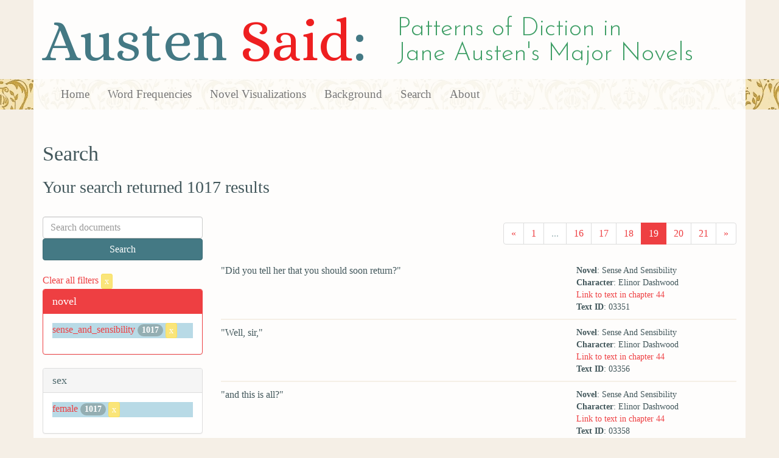

--- FILE ---
content_type: text/html; charset=utf-8
request_url: https://austen.unl.edu/search?age=out&marriage_status=unmarried&novel=sense_and_sensibility&page=19&rows=50&sex=female
body_size: 7328
content:
<!DOCTYPE html>
<html xmlns:xs="http://www.w3.org/2001/XMLSchema" xmlns:tei="http://www.tei-c.org/ns/1.0" xmlns:functx="http://www.functx.com" xmlns="http://www.w3.org/1999/xhtml" class="search" hc="a0" hcx="0">
<head>
  <title>Austen</title>

  <meta http-equiv="Content-Type" content="text/html; charset=utf-8">
  <meta charset="utf-8">
  <meta http-equiv="X-UA-Compatible" content="IE=edge,chrome=1">
  <meta name="csrf-param" content="authenticity_token" />
<meta name="csrf-token" content="yqduzs6R_VjJ77iFTJpJXuSzpbzty2q1-LE4nJbvdCZQTN4TfF7tDutCJPNw_S27oKkVegdXynDMK8wEbvu65A" />
  <link rel="shortcut icon" type="image/x-icon" href="/assets/favicon-560f9beb82e4e35fc8c254191b220eb54de7ca6459e68a840f6ff14f379d59bb.ico" />
  
  <!-- Stylesheets -->
  
  <!-- Only need to call application because application calls the other two? -kmd 
	  todo figure this out and then remove comment -->
  <link rel="stylesheet" media="all" href="/assets/application-6603140774732962aa37b6551f958504a7aa9368ecce2939be1a54e3807f10cf.css" data-turbolinks-track="false" />



  <!-- Scripts -->
  <script src="https://ajax.googleapis.com/ajax/libs/jquery/1.10.2/jquery.min.js"></script>
  <!-- As above, application is calling the other files -->
  <script src="/assets/application-90ca552ef3b8f794966657cdf6484665bc5b48fe6b1199a4035d3d64f8fc6768.js" data-turbolinks-track="false"></script>
  

</head>

<body>
	
	<div class="header"><div class="container"><div class="site_title">
	<h1>Austen <span class="title_said">Said</span>:</h1>
	<h2>Patterns of Diction in <span class="secondary_title">Jane Austen's Major Novels</span></h2>
</div></div>


<div class="navbar navbar-default">
      <div class="container">
        <div class="navbar-header">
          <button type="button" class="navbar-toggle" data-toggle="collapse" data-target=".navbar-collapse">
            <span class="icon-bar"></span>
            <span class="icon-bar"></span>
            <span class="icon-bar"></span>
          </button>
         
        </div>
        <div class="navbar-collapse collapse">
          <ul class="nav navbar-nav">
            <li><a href="/">Home</a></li>
            <li><a href="/frequencies">Word Frequencies</a></li>
            <li><a href="/visualizations">Novel Visualizations</a></li>
            <li><a href="/background">Background</a></li>
            <li><a href="/search">Search</a></li>
            <li><a href="/about">About</a></li>
          </ul>
        </div>

      </div>
    </div>
</div><!-- /header -->


    <div class="container" id="wrapper">
      <h2>Search</h2>

<h3>Your search returned 1017 results</h3>

<br/>

<div class="row">
  <div class="col-md-3">
    <form class="form-inline" action="/search" accept-charset="UTF-8" method="get">
      <div class="form-group">
        <input type="hidden" name="qfield" id="qfield" value="text" autocomplete="off" />
          <input type="hidden" name="novel" id="novel" value="sense_and_sensibility" autocomplete="off" />
          
          <input type="hidden" name="sex" id="sex" value="female" autocomplete="off" />
          <input type="hidden" name="marriage_status" id="marriage_status" value="unmarried" autocomplete="off" />
          
          
          <input type="hidden" name="age" id="age" value="out" autocomplete="off" />
          
          
          
        <input type="text" name="qtext" id="qtext" placeholder="Search documents" class="form-control main_search_text" />
        <input type="submit" name="commit" value="Search" class="btn btn-info submit_main_search_text" data-disable-with="Search" />
      </div>
</form>
    <br/>

      <div class="clear-filters-container">
        <a href="/search">
          Clear all filters 
          <button class="btn btn-warning btn-xs">x</button>
</a>      </div>

      <div class="panel panel-primary">
    <div class="panel-heading">
      <h3 class="panel-title">novel</h3>
    </div>
    <div class="panel-body">
      <ul class="list-unstyled">
          <li class=selected >
            <a href="/search?action=search&amp;age=out&amp;controller=search&amp;marriage_status=unmarried&amp;novel=sense_and_sensibility&amp;rows=50&amp;sex=female">sense_and_sensibility</a> 
            <span class="badge">1017</span>
                <a href="/search?action=search&amp;age=out&amp;controller=search&amp;marriage_status=unmarried&amp;rows=50&amp;sex=female">
                  <button class="btn btn-warning btn-xs">x</button>
</a>              </button>
          </li>
      </ul>
    </div>
  </div>


      <div class="panel panel-default">
    <div class="panel-heading">
      <h3 class="panel-title">sex</h3>
    </div>
    <div class="panel-body">
      <ul class="list-unstyled">
          <li class=selected >
            <a href="/search?action=search&amp;age=out&amp;controller=search&amp;marriage_status=unmarried&amp;novel=sense_and_sensibility&amp;rows=50&amp;sex=female">female</a> 
            <span class="badge">1017</span>
                <a href="/search?action=search&amp;age=out&amp;controller=search&amp;marriage_status=unmarried&amp;novel=sense_and_sensibility&amp;rows=50">
                  <button class="btn btn-warning btn-xs">x</button>
</a>              </button>
          </li>
      </ul>
    </div>
  </div>


      <div class="panel panel-default">
    <div class="panel-heading">
      <h3 class="panel-title">character_type</h3>
    </div>
    <div class="panel-body">
      <ul class="list-unstyled">
          <li  >
            <a href="/search?action=search&amp;age=out&amp;character_type=fool&amp;controller=search&amp;marriage_status=unmarried&amp;novel=sense_and_sensibility&amp;rows=50&amp;sex=female">fool</a> 
            <span class="badge">176</span>
          </li>
          <li  >
            <a href="/search?action=search&amp;age=out&amp;character_type=heroine&amp;controller=search&amp;marriage_status=unmarried&amp;novel=sense_and_sensibility&amp;rows=50&amp;sex=female">heroine</a> 
            <span class="badge">799</span>
          </li>
      </ul>
    </div>
  </div>


      <div class="panel panel-default">
    <div class="panel-heading">
      <h3 class="panel-title">marriage status</h3>
    </div>
    <div class="panel-body">
      <ul class="list-unstyled">
          <li class=selected >
            <a href="/search?action=search&amp;age=out&amp;controller=search&amp;marriage_status=unmarried&amp;novel=sense_and_sensibility&amp;rows=50&amp;sex=female">unmarried</a> 
            <span class="badge">1017</span>
                <a href="/search?action=search&amp;age=out&amp;controller=search&amp;novel=sense_and_sensibility&amp;rows=50&amp;sex=female">
                  <button class="btn btn-warning btn-xs">x</button>
</a>              </button>
          </li>
      </ul>
    </div>
  </div>


      <div class="panel panel-default">
    <div class="panel-heading">
      <h3 class="panel-title">class status</h3>
    </div>
    <div class="panel-body">
      <ul class="list-unstyled">
          <li  >
            <a href="/search?action=search&amp;age=out&amp;class_status=&amp;controller=search&amp;marriage_status=unmarried&amp;novel=sense_and_sensibility&amp;rows=50&amp;sex=female">No label</a> 
            <span class="badge">172</span>
          </li>
          <li  >
            <a href="/search?action=search&amp;age=out&amp;class_status=gentry&amp;controller=search&amp;marriage_status=unmarried&amp;novel=sense_and_sensibility&amp;rows=50&amp;sex=female">gentry</a> 
            <span class="badge">669</span>
          </li>
          <li  >
            <a href="/search?action=search&amp;age=out&amp;class_status=professional+class&amp;controller=search&amp;marriage_status=unmarried&amp;novel=sense_and_sensibility&amp;rows=50&amp;sex=female">professional class</a> 
            <span class="badge">176</span>
          </li>
      </ul>
    </div>
  </div>


      <div class="panel panel-default">
    <div class="panel-heading">
      <h3 class="panel-title">age</h3>
    </div>
    <div class="panel-body">
      <ul class="list-unstyled">
          <li class=selected >
            <a href="/search?action=search&amp;age=out&amp;controller=search&amp;marriage_status=unmarried&amp;novel=sense_and_sensibility&amp;rows=50&amp;sex=female">out</a> 
            <span class="badge">1017</span>
                <a href="/search?action=search&amp;controller=search&amp;marriage_status=unmarried&amp;novel=sense_and_sensibility&amp;rows=50&amp;sex=female">
                  <button class="btn btn-warning btn-xs">x</button>
</a>              </button>
          </li>
      </ul>
    </div>
  </div>


    

      <div class="panel panel-default">
    <div class="panel-heading">
      <h3 class="panel-title">mode of speech</h3>
    </div>
    <div class="panel-body">
      <ul class="list-unstyled">
          <li  >
            <a href="/search?action=search&amp;age=out&amp;controller=search&amp;marriage_status=unmarried&amp;mode_of_speech=fid&amp;novel=sense_and_sensibility&amp;rows=50&amp;sex=female">fid</a> 
            <span class="badge">162</span>
          </li>
          <li  >
            <a href="/search?action=search&amp;age=out&amp;controller=search&amp;marriage_status=unmarried&amp;mode_of_speech=indirect&amp;novel=sense_and_sensibility&amp;rows=50&amp;sex=female">indirect</a> 
            <span class="badge">173</span>
          </li>
      </ul>
    </div>
  </div>


      <div class="panel panel-default">
    <div class="panel-heading">
      <h3 class="panel-title">speaker name</h3>
    </div>
    <div class="panel-body">
      <ul class="list-unstyled">
          <li  >
            <a href="/search?action=search&amp;age=out&amp;controller=search&amp;marriage_status=unmarried&amp;novel=sense_and_sensibility&amp;rows=50&amp;sex=female&amp;speaker_name=Edward+Ferrars+speaking+as+Marianne+Dashwood">Edward Ferrars speaking as Marianne Dashwood</a> 
            <span class="badge">1</span>
          </li>
          <li  >
            <a href="/search?action=search&amp;age=out&amp;controller=search&amp;marriage_status=unmarried&amp;novel=sense_and_sensibility&amp;rows=50&amp;sex=female&amp;speaker_name=Elinor+Dashwood">Elinor Dashwood</a> 
            <span class="badge">412</span>
          </li>
          <li  >
            <a href="/search?action=search&amp;age=out&amp;controller=search&amp;marriage_status=unmarried&amp;novel=sense_and_sensibility&amp;rows=50&amp;sex=female&amp;speaker_name=Lucy+Steele">Lucy Steele</a> 
            <span class="badge">107</span>
          </li>
          <li  >
            <a href="/search?action=search&amp;age=out&amp;controller=search&amp;marriage_status=unmarried&amp;novel=sense_and_sensibility&amp;rows=50&amp;sex=female&amp;speaker_name=Marianne+Dashwood">Marianne Dashwood</a> 
            <span class="badge">257</span>
          </li>
          <li  >
            <a href="/search?action=search&amp;age=out&amp;controller=search&amp;marriage_status=unmarried&amp;novel=sense_and_sensibility&amp;rows=50&amp;sex=female&amp;speaker_name=Marianne+Dashwood+speaking+as+Elinor+Dashwood">Marianne Dashwood speaking as Elinor Dashwood</a> 
            <span class="badge">1</span>
          </li>
          <li  >
            <a href="/search?action=search&amp;age=out&amp;controller=search&amp;marriage_status=unmarried&amp;novel=sense_and_sensibility&amp;rows=50&amp;sex=female&amp;speaker_name=Mrs.+Dashwood+speaking+as+Elinor+Dashwood">Mrs. Dashwood speaking as Elinor Dashwood</a> 
            <span class="badge">1</span>
          </li>
          <li  >
            <a href="/search?action=search&amp;age=out&amp;controller=search&amp;marriage_status=unmarried&amp;novel=sense_and_sensibility&amp;rows=50&amp;sex=female&amp;speaker_name=Mrs.+Jennings+speaking+as+Elinor+Dashwood">Mrs. Jennings speaking as Elinor Dashwood</a> 
            <span class="badge">1</span>
          </li>
          <li  >
            <a href="/search?action=search&amp;age=out&amp;controller=search&amp;marriage_status=unmarried&amp;novel=sense_and_sensibility&amp;rows=50&amp;sex=female&amp;speaker_name=Nancy+Steele">Nancy Steele</a> 
            <span class="badge">69</span>
          </li>
          <li  >
            <a href="/search?action=search&amp;age=out&amp;controller=search&amp;marriage_status=unmarried&amp;novel=sense_and_sensibility&amp;rows=50&amp;sex=female&amp;speaker_name=Nancy+Steele+speaking+as+Lucy+Steele">Nancy Steele speaking as Lucy Steele</a> 
            <span class="badge">2</span>
          </li>
          <li  >
            <a href="/search?action=search&amp;age=out&amp;controller=search&amp;marriage_status=unmarried&amp;novel=sense_and_sensibility&amp;rows=50&amp;sex=female&amp;speaker_name=Narrator+as+Elinor+Dashwood">Narrator as Elinor Dashwood</a> 
            <span class="badge">127</span>
          </li>
          <li  >
            <a href="/search?action=search&amp;age=out&amp;controller=search&amp;marriage_status=unmarried&amp;novel=sense_and_sensibility&amp;rows=50&amp;sex=female&amp;speaker_name=Narrator+as+Elinor+Dashwoodand+Marianne+Dashwood">Narrator as Elinor Dashwoodand Marianne Dashwood</a> 
            <span class="badge">2</span>
          </li>
          <li  >
            <a href="/search?action=search&amp;age=out&amp;controller=search&amp;marriage_status=unmarried&amp;novel=sense_and_sensibility&amp;rows=50&amp;sex=female&amp;speaker_name=Narrator+as+Lucy+Steele">Narrator as Lucy Steele</a> 
            <span class="badge">9</span>
          </li>
          <li  >
            <a href="/search?action=search&amp;age=out&amp;controller=search&amp;marriage_status=unmarried&amp;novel=sense_and_sensibility&amp;rows=50&amp;sex=female&amp;speaker_name=Narrator+as+Marianne+Dashwood">Narrator as Marianne Dashwood</a> 
            <span class="badge">24</span>
          </li>
          <li  >
            <a href="/search?action=search&amp;age=out&amp;controller=search&amp;marriage_status=unmarried&amp;novel=sense_and_sensibility&amp;rows=50&amp;sex=female&amp;speaker_name=Thomas+speaking+as+Lucy+Steele">Thomas speaking as Lucy Steele</a> 
            <span class="badge">4</span>
          </li>
      </ul>
    </div>
  </div>



  </div>

  <div class="col-md-9">
    <div class="row search_controls">
      <div class="col-md-3 search_limit">
      </div>
      <div class="col-md-9 pagination_container">
      <nav><ul class='pagination'><li><a href="/search?age=out&amp;marriage_status=unmarried&amp;novel=sense_and_sensibility&amp;page=18&amp;rows=50&amp;sex=female"><span aria-hidden='true'>&laquo;</span></a></li><li><a href="/search?age=out&amp;marriage_status=unmarried&amp;novel=sense_and_sensibility&amp;page=1&amp;rows=50&amp;sex=female">1</a></li><li class='disabled'><span>...</span></li><li><a href="/search?age=out&amp;marriage_status=unmarried&amp;novel=sense_and_sensibility&amp;page=16&amp;rows=50&amp;sex=female">16</a></li><li><a href="/search?age=out&amp;marriage_status=unmarried&amp;novel=sense_and_sensibility&amp;page=17&amp;rows=50&amp;sex=female">17</a></li><li><a href="/search?age=out&amp;marriage_status=unmarried&amp;novel=sense_and_sensibility&amp;page=18&amp;rows=50&amp;sex=female">18</a></li><li class='active'><a href="/search?age=out&amp;marriage_status=unmarried&amp;novel=sense_and_sensibility&amp;page=19&amp;rows=50&amp;sex=female">19</a></li><li><a href="/search?age=out&amp;marriage_status=unmarried&amp;novel=sense_and_sensibility&amp;page=20&amp;rows=50&amp;sex=female">20</a></li><li><a href="/search?age=out&amp;marriage_status=unmarried&amp;novel=sense_and_sensibility&amp;page=21&amp;rows=50&amp;sex=female">21</a></li><li><a href="/search?age=out&amp;marriage_status=unmarried&amp;novel=sense_and_sensibility&amp;page=20&amp;rows=50&amp;sex=female"><span aria-hidden='true'>&raquo;</span></a></li></ul></nav>
      </div>
    </div> <!-- /row search controls-->

        <div class="search_results">
          <div class="row">
            <div class="col-md-8 search_results_text">
                &quot;Did you tell her that you should soon return?&quot;
            </div>
            <div class="col-md-4 search_results_info">
              <ul>
                <li><strong>Novel</strong>: Sense And Sensibility</li>
                <li><strong>Character</strong>: Elinor Dashwood</li>
                <li><a href="/visualizations/sense_and_sensibility/44#said_no_03351">Link to text in chapter 44</a> </li>
                <!-- <li><strong>id</strong>: <#= doc['id'] %></li> -->
                <!-- <li><strong>chapter</strong>: <#= doc['chapter'] %></li> -->
                <li><strong>Text ID</strong>: 03351</li>
                <!-- <li><strong>speaker_id</strong>: <#= doc['speaker_id'] %></li> -->
              </ul>
            </div>
          </div>
        </div>
        <div class="search_results">
          <div class="row">
            <div class="col-md-8 search_results_text">
                &quot;Well, sir,&quot;
            </div>
            <div class="col-md-4 search_results_info">
              <ul>
                <li><strong>Novel</strong>: Sense And Sensibility</li>
                <li><strong>Character</strong>: Elinor Dashwood</li>
                <li><a href="/visualizations/sense_and_sensibility/44#said_no_03356">Link to text in chapter 44</a> </li>
                <!-- <li><strong>id</strong>: <#= doc['id'] %></li> -->
                <!-- <li><strong>chapter</strong>: <#= doc['chapter'] %></li> -->
                <li><strong>Text ID</strong>: 03356</li>
                <!-- <li><strong>speaker_id</strong>: <#= doc['speaker_id'] %></li> -->
              </ul>
            </div>
          </div>
        </div>
        <div class="search_results">
          <div class="row">
            <div class="col-md-8 search_results_text">
                &quot;and this is all?&quot;
            </div>
            <div class="col-md-4 search_results_info">
              <ul>
                <li><strong>Novel</strong>: Sense And Sensibility</li>
                <li><strong>Character</strong>: Elinor Dashwood</li>
                <li><a href="/visualizations/sense_and_sensibility/44#said_no_03358">Link to text in chapter 44</a> </li>
                <!-- <li><strong>id</strong>: <#= doc['id'] %></li> -->
                <!-- <li><strong>chapter</strong>: <#= doc['chapter'] %></li> -->
                <li><strong>Text ID</strong>: 03358</li>
                <!-- <li><strong>speaker_id</strong>: <#= doc['speaker_id'] %></li> -->
              </ul>
            </div>
          </div>
        </div>
        <div class="search_results">
          <div class="row">
            <div class="col-md-8 search_results_text">
                &quot;Yes, I saw every note that passed.&quot;
            </div>
            <div class="col-md-4 search_results_info">
              <ul>
                <li><strong>Novel</strong>: Sense And Sensibility</li>
                <li><strong>Character</strong>: Elinor Dashwood</li>
                <li><a href="/visualizations/sense_and_sensibility/44#said_no_03360">Link to text in chapter 44</a> </li>
                <!-- <li><strong>id</strong>: <#= doc['id'] %></li> -->
                <!-- <li><strong>chapter</strong>: <#= doc['chapter'] %></li> -->
                <li><strong>Text ID</strong>: 03360</li>
                <!-- <li><strong>speaker_id</strong>: <#= doc['speaker_id'] %></li> -->
              </ul>
            </div>
          </div>
        </div>
        <div class="search_results">
          <div class="row">
            <div class="col-md-8 search_results_text">
                &quot;This is not right, Mr. Willoughby. — Remember that you are married. Relate only what in your conscience you think necessary for me to hear.&quot;
            </div>
            <div class="col-md-4 search_results_info">
              <ul>
                <li><strong>Novel</strong>: Sense And Sensibility</li>
                <li><strong>Character</strong>: Elinor Dashwood</li>
                <li><a href="/visualizations/sense_and_sensibility/44#said_no_03363">Link to text in chapter 44</a> </li>
                <!-- <li><strong>id</strong>: <#= doc['id'] %></li> -->
                <!-- <li><strong>chapter</strong>: <#= doc['chapter'] %></li> -->
                <li><strong>Text ID</strong>: 03363</li>
                <!-- <li><strong>speaker_id</strong>: <#= doc['speaker_id'] %></li> -->
              </ul>
            </div>
          </div>
        </div>
        <div class="search_results">
          <div class="row">
            <div class="col-md-8 search_results_text">
                &quot;Watched us out of the house!&quot;
            </div>
            <div class="col-md-4 search_results_info">
              <ul>
                <li><strong>Novel</strong>: Sense And Sensibility</li>
                <li><strong>Character</strong>: Elinor Dashwood</li>
                <li><a href="/visualizations/sense_and_sensibility/44#said_no_03365">Link to text in chapter 44</a> </li>
                <!-- <li><strong>id</strong>: <#= doc['id'] %></li> -->
                <!-- <li><strong>chapter</strong>: <#= doc['chapter'] %></li> -->
                <li><strong>Text ID</strong>: 03365</li>
                <!-- <li><strong>speaker_id</strong>: <#= doc['speaker_id'] %></li> -->
              </ul>
            </div>
          </div>
        </div>
        <div class="search_results">
          <div class="row">
            <div class="col-md-8 search_results_text">
                &quot;We are assured of it.&quot;
            </div>
            <div class="col-md-4 search_results_info">
              <ul>
                <li><strong>Novel</strong>: Sense And Sensibility</li>
                <li><strong>Character</strong>: Elinor Dashwood</li>
                <li><a href="/visualizations/sense_and_sensibility/44#said_no_03369">Link to text in chapter 44</a> </li>
                <!-- <li><strong>id</strong>: <#= doc['id'] %></li> -->
                <!-- <li><strong>chapter</strong>: <#= doc['chapter'] %></li> -->
                <li><strong>Text ID</strong>: 03369</li>
                <!-- <li><strong>speaker_id</strong>: <#= doc['speaker_id'] %></li> -->
              </ul>
            </div>
          </div>
        </div>
        <div class="search_results">
          <div class="row">
            <div class="col-md-8 search_results_text">
                &quot;But the letter, Mr. Willoughby, your own letter; have you any thing to say about that?&quot;
            </div>
            <div class="col-md-4 search_results_info">
              <ul>
                <li><strong>Novel</strong>: Sense And Sensibility</li>
                <li><strong>Character</strong>: Elinor Dashwood</li>
                <li><a href="/visualizations/sense_and_sensibility/44#said_no_03371">Link to text in chapter 44</a> </li>
                <!-- <li><strong>id</strong>: <#= doc['id'] %></li> -->
                <!-- <li><strong>chapter</strong>: <#= doc['chapter'] %></li> -->
                <li><strong>Text ID</strong>: 03371</li>
                <!-- <li><strong>speaker_id</strong>: <#= doc['speaker_id'] %></li> -->
              </ul>
            </div>
          </div>
        </div>
        <div class="search_results">
          <div class="row">
            <div class="col-md-8 search_results_text">
                &quot;Your wife! — The letter was in your own hand-writing.&quot;
            </div>
            <div class="col-md-4 search_results_info">
              <ul>
                <li><strong>Novel</strong>: Sense And Sensibility</li>
                <li><strong>Character</strong>: Elinor Dashwood</li>
                <li><a href="/visualizations/sense_and_sensibility/44#said_no_03373">Link to text in chapter 44</a> </li>
                <!-- <li><strong>id</strong>: <#= doc['id'] %></li> -->
                <!-- <li><strong>chapter</strong>: <#= doc['chapter'] %></li> -->
                <li><strong>Text ID</strong>: 03373</li>
                <!-- <li><strong>speaker_id</strong>: <#= doc['speaker_id'] %></li> -->
              </ul>
            </div>
          </div>
        </div>
        <div class="search_results">
          <div class="row">
            <div class="col-md-8 search_results_text">
                &quot;You are very wrong, Mr. Willoughby, very blamable,&quot;
            </div>
            <div class="col-md-4 search_results_info">
              <ul>
                <li><strong>Novel</strong>: Sense And Sensibility</li>
                <li><strong>Character</strong>: Elinor Dashwood</li>
                <li><a href="/visualizations/sense_and_sensibility/44#said_no_03375">Link to text in chapter 44</a> </li>
                <!-- <li><strong>id</strong>: <#= doc['id'] %></li> -->
                <!-- <li><strong>chapter</strong>: <#= doc['chapter'] %></li> -->
                <li><strong>Text ID</strong>: 03375</li>
                <!-- <li><strong>speaker_id</strong>: <#= doc['speaker_id'] %></li> -->
              </ul>
            </div>
          </div>
        </div>
        <div class="search_results">
          <div class="row">
            <div class="col-md-8 search_results_text">
                &quot;you ought not to speak in this way, either of Mrs. Willoughby or my sister. You had made your own choice. It was not forced on you. Your wife has a claim to your politeness, to your respect, at least. She must be attached to you, or she would not have married you. To treat her with unkindness, to speak of her slightingly is no atonement to Marianne — nor can I suppose it a relief to your own conscience.&quot;
            </div>
            <div class="col-md-4 search_results_info">
              <ul>
                <li><strong>Novel</strong>: Sense And Sensibility</li>
                <li><strong>Character</strong>: Elinor Dashwood</li>
                <li><a href="/visualizations/sense_and_sensibility/44#said_no_03377">Link to text in chapter 44</a> </li>
                <!-- <li><strong>id</strong>: <#= doc['id'] %></li> -->
                <!-- <li><strong>chapter</strong>: <#= doc['chapter'] %></li> -->
                <li><strong>Text ID</strong>: 03377</li>
                <!-- <li><strong>speaker_id</strong>: <#= doc['speaker_id'] %></li> -->
              </ul>
            </div>
          </div>
        </div>
        <div class="search_results">
          <div class="row">
            <div class="col-md-8 search_results_text">
                &quot;Yes, you have certainly removed something — a little. — You have proved yourself, on the whole, less faulty than I had believed you. You have proved your heart less wicked, much less wicked. But I hardly know — the misery that you have inflicted — I hardly know what could have made it worse.&quot;
            </div>
            <div class="col-md-4 search_results_info">
              <ul>
                <li><strong>Novel</strong>: Sense And Sensibility</li>
                <li><strong>Character</strong>: Elinor Dashwood</li>
                <li><a href="/visualizations/sense_and_sensibility/44#said_no_03381">Link to text in chapter 44</a> </li>
                <!-- <li><strong>id</strong>: <#= doc['id'] %></li> -->
                <!-- <li><strong>chapter</strong>: <#= doc['chapter'] %></li> -->
                <li><strong>Text ID</strong>: 03381</li>
                <!-- <li><strong>speaker_id</strong>: <#= doc['speaker_id'] %></li> -->
              </ul>
            </div>
          </div>
        </div>
        <div class="search_results">
          <div class="row">
            <div class="col-md-8 search_results_text">
                &quot;I will tell her all that is necessary to what may comparatively be called, your justification. But you have not explained to me the particular reason of your coming now, nor how you heard of her illness.&quot;
            </div>
            <div class="col-md-4 search_results_info">
              <ul>
                <li><strong>Novel</strong>: Sense And Sensibility</li>
                <li><strong>Character</strong>: Elinor Dashwood</li>
                <li><a href="/visualizations/sense_and_sensibility/44#said_no_03386">Link to text in chapter 44</a> </li>
                <!-- <li><strong>id</strong>: <#= doc['id'] %></li> -->
                <!-- <li><strong>chapter</strong>: <#= doc['chapter'] %></li> -->
                <li><strong>Text ID</strong>: 03386</li>
                <!-- <li><strong>speaker_id</strong>: <#= doc['speaker_id'] %></li> -->
              </ul>
            </div>
          </div>
        </div>
        <div class="search_results">
          <div class="row">
            <div class="col-md-8 search_results_text">
                on the irreparable injury which too early an independence and its consequent habits of idleness, dissipation, and luxury, had made in the mind, the character, the happiness, of a man who, to every advantage of person and talents, united a disposition naturally open and honest, and a feeling, affectionate temper. The world had made him extravagant and vain — Extravagance and vanity had made him cold-hearted and selfish. Vanity, while seeking its own guilty triumph at the expense of another, had involved him in a real attachment, which extravagance, or at least its offspring, necessity, had required to be sacrificed. Each faulty propensity in leading him to evil, had led him likewise to punishment. The attachment, from which against honour, against feeling, against every better interest he had outwardly torn himself, now, when no longer allowable, governed every thought; and the connection, for the sake of which he had, with little scruple, left her sister to misery, was likely to prove a source of unhappiness to himself of a far more incurable nature.
            </div>
            <div class="col-md-4 search_results_info">
              <ul>
                <li><strong>Novel</strong>: Sense And Sensibility</li>
                <li><strong>Character</strong>: Narrator as Elinor Dashwood</li>
                <li><a href="/visualizations/sense_and_sensibility/44#said_no_03396">Link to text in chapter 44</a> </li>
                <!-- <li><strong>id</strong>: <#= doc['id'] %></li> -->
                <!-- <li><strong>chapter</strong>: <#= doc['chapter'] %></li> -->
                <li><strong>Text ID</strong>: 03396</li>
                <!-- <li><strong>speaker_id</strong>: <#= doc['speaker_id'] %></li> -->
              </ul>
            </div>
          </div>
        </div>
        <div class="search_results">
          <div class="row">
            <div class="col-md-8 search_results_text">
                &quot;Are you going back to town?&quot;
            </div>
            <div class="col-md-4 search_results_info">
              <ul>
                <li><strong>Novel</strong>: Sense And Sensibility</li>
                <li><strong>Character</strong>: Elinor Dashwood</li>
                <li><a href="/visualizations/sense_and_sensibility/44#said_no_03399">Link to text in chapter 44</a> </li>
                <!-- <li><strong>id</strong>: <#= doc['id'] %></li> -->
                <!-- <li><strong>chapter</strong>: <#= doc['chapter'] %></li> -->
                <li><strong>Text ID</strong>: 03399</li>
                <!-- <li><strong>speaker_id</strong>: <#= doc['speaker_id'] %></li> -->
              </ul>
            </div>
          </div>
        </div>
        <div class="search_results">
          <div class="row">
            <div class="col-md-8 search_results_text">
                she did; — that she forgave, pitied, wished him well — was even interested in his happiness —
            </div>
            <div class="col-md-4 search_results_info">
              <ul>
                <li><strong>Novel</strong>: Sense And Sensibility</li>
                <li><strong>Character</strong>: Narrator as Elinor Dashwood</li>
                <li><a href="/visualizations/sense_and_sensibility/44#said_no_03405">Link to text in chapter 44</a> </li>
                <!-- <li><strong>id</strong>: <#= doc['id'] %></li> -->
                <!-- <li><strong>chapter</strong>: <#= doc['chapter'] %></li> -->
                <li><strong>Text ID</strong>: 03405</li>
                <!-- <li><strong>speaker_id</strong>: <#= doc['speaker_id'] %></li> -->
              </ul>
            </div>
          </div>
        </div>
        <div class="search_results">
          <div class="row">
            <div class="col-md-8 search_results_text">
                &quot;What do you mean?&quot;
            </div>
            <div class="col-md-4 search_results_info">
              <ul>
                <li><strong>Novel</strong>: Sense And Sensibility</li>
                <li><strong>Character</strong>: Elinor Dashwood</li>
                <li><a href="/visualizations/sense_and_sensibility/44#said_no_03414">Link to text in chapter 44</a> </li>
                <!-- <li><strong>id</strong>: <#= doc['id'] %></li> -->
                <!-- <li><strong>chapter</strong>: <#= doc['chapter'] %></li> -->
                <li><strong>Text ID</strong>: 03414</li>
                <!-- <li><strong>speaker_id</strong>: <#= doc['speaker_id'] %></li> -->
              </ul>
            </div>
          </div>
        </div>
        <div class="search_results">
          <div class="row">
            <div class="col-md-8 search_results_text">
                &quot;You are very wrong. She can never be more lost to you than she is now.&quot;
            </div>
            <div class="col-md-4 search_results_info">
              <ul>
                <li><strong>Novel</strong>: Sense And Sensibility</li>
                <li><strong>Character</strong>: Elinor Dashwood</li>
                <li><a href="/visualizations/sense_and_sensibility/44#said_no_03416">Link to text in chapter 44</a> </li>
                <!-- <li><strong>id</strong>: <#= doc['id'] %></li> -->
                <!-- <li><strong>chapter</strong>: <#= doc['chapter'] %></li> -->
                <li><strong>Text ID</strong>: 03416</li>
                <!-- <li><strong>speaker_id</strong>: <#= doc['speaker_id'] %></li> -->
              </ul>
            </div>
          </div>
        </div>
        <div class="search_results">
          <div class="row">
            <div class="col-md-8 search_results_text">
                Willoughby, he, whom only half an hour ago she had abhorred as the most worthless of men, Willoughby, in spite of all his faults, excited a degree of commiseration for the sufferings produced by them,
            </div>
            <div class="col-md-4 search_results_info">
              <ul>
                <li><strong>Novel</strong>: Sense And Sensibility</li>
                <li><strong>Character</strong>: Narrator as Elinor Dashwood</li>
                <li><a href="/visualizations/sense_and_sensibility/45#said_no_03420">Link to text in chapter 45</a> </li>
                <!-- <li><strong>id</strong>: <#= doc['id'] %></li> -->
                <!-- <li><strong>chapter</strong>: <#= doc['chapter'] %></li> -->
                <li><strong>Text ID</strong>: 03420</li>
                <!-- <li><strong>speaker_id</strong>: <#= doc['speaker_id'] %></li> -->
              </ul>
            </div>
          </div>
        </div>
        <div class="search_results">
          <div class="row">
            <div class="col-md-8 search_results_text">
                now separated for ever from her family, with a tenderness, a regret, rather in proportion,
            </div>
            <div class="col-md-4 search_results_info">
              <ul>
                <li><strong>Novel</strong>: Sense And Sensibility</li>
                <li><strong>Character</strong>: Narrator as Elinor Dashwood</li>
                <li><a href="/visualizations/sense_and_sensibility/45#said_no_03423">Link to text in chapter 45</a> </li>
                <!-- <li><strong>id</strong>: <#= doc['id'] %></li> -->
                <!-- <li><strong>chapter</strong>: <#= doc['chapter'] %></li> -->
                <li><strong>Text ID</strong>: 03423</li>
                <!-- <li><strong>speaker_id</strong>: <#= doc['speaker_id'] %></li> -->
              </ul>
            </div>
          </div>
        </div>
        <div class="search_results">
          <div class="row">
            <div class="col-md-8 search_results_text">
                — to his wishes than to his merits.
            </div>
            <div class="col-md-4 search_results_info">
              <ul>
                <li><strong>Novel</strong>: Sense And Sensibility</li>
                <li><strong>Character</strong>: Narrator as Elinor Dashwood</li>
                <li><a href="/visualizations/sense_and_sensibility/45#said_no_03426">Link to text in chapter 45</a> </li>
                <!-- <li><strong>id</strong>: <#= doc['id'] %></li> -->
                <!-- <li><strong>chapter</strong>: <#= doc['chapter'] %></li> -->
                <li><strong>Text ID</strong>: 03426</li>
                <!-- <li><strong>speaker_id</strong>: <#= doc['speaker_id'] %></li> -->
              </ul>
            </div>
          </div>
        </div>
        <div class="search_results">
          <div class="row">
            <div class="col-md-8 search_results_text">
                his influence over her mind was heightened by circumstances which ought not in reason to have weight; by that person of uncommon attraction, that open, affectionate, and lively manner which it was no merit to possess; and by that still ardent love for Marianne, which it was not even innocent to indulge.
            </div>
            <div class="col-md-4 search_results_info">
              <ul>
                <li><strong>Novel</strong>: Sense And Sensibility</li>
                <li><strong>Character</strong>: Narrator as Elinor Dashwood</li>
                <li><a href="/visualizations/sense_and_sensibility/45#said_no_03428">Link to text in chapter 45</a> </li>
                <!-- <li><strong>id</strong>: <#= doc['id'] %></li> -->
                <!-- <li><strong>chapter</strong>: <#= doc['chapter'] %></li> -->
                <li><strong>Text ID</strong>: 03428</li>
                <!-- <li><strong>speaker_id</strong>: <#= doc['speaker_id'] %></li> -->
              </ul>
            </div>
          </div>
        </div>
        <div class="search_results">
          <div class="row">
            <div class="col-md-8 search_results_text">
                it was so, long, long before she could feel his influence less.
            </div>
            <div class="col-md-4 search_results_info">
              <ul>
                <li><strong>Novel</strong>: Sense And Sensibility</li>
                <li><strong>Character</strong>: Narrator as Elinor Dashwood</li>
                <li><a href="/visualizations/sense_and_sensibility/45#said_no_03431">Link to text in chapter 45</a> </li>
                <!-- <li><strong>id</strong>: <#= doc['id'] %></li> -->
                <!-- <li><strong>chapter</strong>: <#= doc['chapter'] %></li> -->
                <li><strong>Text ID</strong>: 03431</li>
                <!-- <li><strong>speaker_id</strong>: <#= doc['speaker_id'] %></li> -->
              </ul>
            </div>
          </div>
        </div>
        <div class="search_results">
          <div class="row">
            <div class="col-md-8 search_results_text">
                &quot;poor Willoughby,&quot;
            </div>
            <div class="col-md-4 search_results_info">
              <ul>
                <li><strong>Novel</strong>: Sense And Sensibility</li>
                <li><strong>Character</strong>: Narrator as Elinor Dashwood</li>
                <li><a href="/visualizations/sense_and_sensibility/45#said_no_03435">Link to text in chapter 45</a> </li>
                <!-- <li><strong>id</strong>: <#= doc['id'] %></li> -->
                <!-- <li><strong>chapter</strong>: <#= doc['chapter'] %></li> -->
                <li><strong>Text ID</strong>: 03435</li>
                <!-- <li><strong>speaker_id</strong>: <#= doc['speaker_id'] %></li> -->
              </ul>
            </div>
          </div>
        </div>
        <div class="search_results">
          <div class="row">
            <div class="col-md-8 search_results_text">
                to HIS sufferings and his constancy far more than to his rival&#39;s, the reward of her sister was due,
            </div>
            <div class="col-md-4 search_results_info">
              <ul>
                <li><strong>Novel</strong>: Sense And Sensibility</li>
                <li><strong>Character</strong>: Narrator as Elinor Dashwood</li>
                <li><a href="/visualizations/sense_and_sensibility/45#said_no_03438">Link to text in chapter 45</a> </li>
                <!-- <li><strong>id</strong>: <#= doc['id'] %></li> -->
                <!-- <li><strong>chapter</strong>: <#= doc['chapter'] %></li> -->
                <li><strong>Text ID</strong>: 03438</li>
                <!-- <li><strong>speaker_id</strong>: <#= doc['speaker_id'] %></li> -->
              </ul>
            </div>
          </div>
        </div>
        <div class="search_results">
          <div class="row">
            <div class="col-md-8 search_results_text">
                whether her mother ever recollected Edward.
            </div>
            <div class="col-md-4 search_results_info">
              <ul>
                <li><strong>Novel</strong>: Sense And Sensibility</li>
                <li><strong>Character</strong>: Narrator as Elinor Dashwood</li>
                <li><a href="/visualizations/sense_and_sensibility/45#said_no_03446">Link to text in chapter 45</a> </li>
                <!-- <li><strong>id</strong>: <#= doc['id'] %></li> -->
                <!-- <li><strong>chapter</strong>: <#= doc['chapter'] %></li> -->
                <li><strong>Text ID</strong>: 03446</li>
                <!-- <li><strong>speaker_id</strong>: <#= doc['speaker_id'] %></li> -->
              </ul>
            </div>
          </div>
        </div>
        <div class="search_results">
          <div class="row">
            <div class="col-md-8 search_results_text">
                satisfied that none founded on an impartial consideration of their age, characters, or feelings, could be given; — but her mother must always be carried away by her imagination on any interesting subject,
            </div>
            <div class="col-md-4 search_results_info">
              <ul>
                <li><strong>Novel</strong>: Sense And Sensibility</li>
                <li><strong>Character</strong>: Narrator as Elinor Dashwood</li>
                <li><a href="/visualizations/sense_and_sensibility/45#said_no_03456">Link to text in chapter 45</a> </li>
                <!-- <li><strong>id</strong>: <#= doc['id'] %></li> -->
                <!-- <li><strong>chapter</strong>: <#= doc['chapter'] %></li> -->
                <li><strong>Text ID</strong>: 03456</li>
                <!-- <li><strong>speaker_id</strong>: <#= doc['speaker_id'] %></li> -->
              </ul>
            </div>
          </div>
        </div>
        <div class="search_results">
          <div class="row">
            <div class="col-md-8 search_results_text">
                &quot;Colonel Brandon&#39;s character,&quot;
            </div>
            <div class="col-md-4 search_results_info">
              <ul>
                <li><strong>Novel</strong>: Sense And Sensibility</li>
                <li><strong>Character</strong>: Elinor Dashwood</li>
                <li><a href="/visualizations/sense_and_sensibility/45#said_no_03461">Link to text in chapter 45</a> </li>
                <!-- <li><strong>id</strong>: <#= doc['id'] %></li> -->
                <!-- <li><strong>chapter</strong>: <#= doc['chapter'] %></li> -->
                <li><strong>Text ID</strong>: 03461</li>
                <!-- <li><strong>speaker_id</strong>: <#= doc['speaker_id'] %></li> -->
              </ul>
            </div>
          </div>
        </div>
        <div class="search_results">
          <div class="row">
            <div class="col-md-8 search_results_text">
                &quot;as an excellent man, is well established.&quot;
            </div>
            <div class="col-md-4 search_results_info">
              <ul>
                <li><strong>Novel</strong>: Sense And Sensibility</li>
                <li><strong>Character</strong>: Elinor Dashwood</li>
                <li><a href="/visualizations/sense_and_sensibility/45#said_no_03463">Link to text in chapter 45</a> </li>
                <!-- <li><strong>id</strong>: <#= doc['id'] %></li> -->
                <!-- <li><strong>chapter</strong>: <#= doc['chapter'] %></li> -->
                <li><strong>Text ID</strong>: 03463</li>
                <!-- <li><strong>speaker_id</strong>: <#= doc['speaker_id'] %></li> -->
              </ul>
            </div>
          </div>
        </div>
        <div class="search_results">
          <div class="row">
            <div class="col-md-8 search_results_text">
                &quot;His character, however,&quot;
            </div>
            <div class="col-md-4 search_results_info">
              <ul>
                <li><strong>Novel</strong>: Sense And Sensibility</li>
                <li><strong>Character</strong>: Elinor Dashwood</li>
                <li><a href="/visualizations/sense_and_sensibility/45#said_no_03467">Link to text in chapter 45</a> </li>
                <!-- <li><strong>id</strong>: <#= doc['id'] %></li> -->
                <!-- <li><strong>chapter</strong>: <#= doc['chapter'] %></li> -->
                <li><strong>Text ID</strong>: 03467</li>
                <!-- <li><strong>speaker_id</strong>: <#= doc['speaker_id'] %></li> -->
              </ul>
            </div>
          </div>
        </div>
        <div class="search_results">
          <div class="row">
            <div class="col-md-8 search_results_text">
                &quot;does not rest on ONE act of kindness, to which his affection for Marianne, were humanity out of the case, would have prompted him. To Mrs. Jennings, to the Middletons, he has been long and intimately known; they equally love and respect him; and even my own knowledge of him, though lately acquired, is very considerable; and so highly do I value and esteem him, that if Marianne can be happy with him, I shall be as ready as yourself to think our connection the greatest blessing to us in the world. What answer did you give him? — Did you allow him to hope?&quot;
            </div>
            <div class="col-md-4 search_results_info">
              <ul>
                <li><strong>Novel</strong>: Sense And Sensibility</li>
                <li><strong>Character</strong>: Elinor Dashwood</li>
                <li><a href="/visualizations/sense_and_sensibility/45#said_no_03469">Link to text in chapter 45</a> </li>
                <!-- <li><strong>id</strong>: <#= doc['id'] %></li> -->
                <!-- <li><strong>chapter</strong>: <#= doc['chapter'] %></li> -->
                <li><strong>Text ID</strong>: 03469</li>
                <!-- <li><strong>speaker_id</strong>: <#= doc['speaker_id'] %></li> -->
              </ul>
            </div>
          </div>
        </div>
        <div class="search_results">
          <div class="row">
            <div class="col-md-8 search_results_text">
                &quot;To judge from the Colonel&#39;s spirits, however, you have not yet made him equally sanguine.&quot;
            </div>
            <div class="col-md-4 search_results_info">
              <ul>
                <li><strong>Novel</strong>: Sense And Sensibility</li>
                <li><strong>Character</strong>: Elinor Dashwood</li>
                <li><a href="/visualizations/sense_and_sensibility/45#said_no_03471">Link to text in chapter 45</a> </li>
                <!-- <li><strong>id</strong>: <#= doc['id'] %></li> -->
                <!-- <li><strong>chapter</strong>: <#= doc['chapter'] %></li> -->
                <li><strong>Text ID</strong>: 03471</li>
                <!-- <li><strong>speaker_id</strong>: <#= doc['speaker_id'] %></li> -->
              </ul>
            </div>
          </div>
        </div>
        <div class="search_results">
          <div class="row">
            <div class="col-md-8 search_results_text">
                was such, as,
            </div>
            <div class="col-md-4 search_results_info">
              <ul>
                <li><strong>Novel</strong>: Sense And Sensibility</li>
                <li><strong>Character</strong>: Narrator as Elinor Dashwood</li>
                <li><a href="/visualizations/sense_and_sensibility/46#said_no_03484">Link to text in chapter 46</a> </li>
                <!-- <li><strong>id</strong>: <#= doc['id'] %></li> -->
                <!-- <li><strong>chapter</strong>: <#= doc['chapter'] %></li> -->
                <li><strong>Text ID</strong>: 03484</li>
                <!-- <li><strong>speaker_id</strong>: <#= doc['speaker_id'] %></li> -->
              </ul>
            </div>
          </div>
        </div>
        <div class="search_results">
          <div class="row">
            <div class="col-md-8 search_results_text">
                must arise from something more than his affection for Marianne, or the consciousness of its being known to others;
            </div>
            <div class="col-md-4 search_results_info">
              <ul>
                <li><strong>Novel</strong>: Sense And Sensibility</li>
                <li><strong>Character</strong>: Narrator as Elinor Dashwood</li>
                <li><a href="/visualizations/sense_and_sensibility/46#said_no_03486">Link to text in chapter 46</a> </li>
                <!-- <li><strong>id</strong>: <#= doc['id'] %></li> -->
                <!-- <li><strong>chapter</strong>: <#= doc['chapter'] %></li> -->
                <li><strong>Text ID</strong>: 03486</li>
                <!-- <li><strong>speaker_id</strong>: <#= doc['speaker_id'] %></li> -->
              </ul>
            </div>
          </div>
        </div>
        <div class="search_results">
          <div class="row">
            <div class="col-md-8 search_results_text">
                an apparent composure of mind, which, in being the result as she trusted of serious reflection, must eventually lead her to contentment and cheerfulness.
            </div>
            <div class="col-md-4 search_results_info">
              <ul>
                <li><strong>Novel</strong>: Sense And Sensibility</li>
                <li><strong>Character</strong>: Narrator as Elinor Dashwood</li>
                <li><a href="/visualizations/sense_and_sensibility/46#said_no_03498">Link to text in chapter 46</a> </li>
                <!-- <li><strong>id</strong>: <#= doc['id'] %></li> -->
                <!-- <li><strong>chapter</strong>: <#= doc['chapter'] %></li> -->
                <li><strong>Text ID</strong>: 03498</li>
                <!-- <li><strong>speaker_id</strong>: <#= doc['speaker_id'] %></li> -->
              </ul>
            </div>
          </div>
        </div>
        <div class="search_results">
          <div class="row">
            <div class="col-md-8 search_results_text">
                That would not do. —
            </div>
            <div class="col-md-4 search_results_info">
              <ul>
                <li><strong>Novel</strong>: Sense And Sensibility</li>
                <li><strong>Character</strong>: Narrator as Marianne Dashwood</li>
                <li><a href="/visualizations/sense_and_sensibility/46#said_no_03500">Link to text in chapter 46</a> </li>
                <!-- <li><strong>id</strong>: <#= doc['id'] %></li> -->
                <!-- <li><strong>chapter</strong>: <#= doc['chapter'] %></li> -->
                <li><strong>Text ID</strong>: 03500</li>
                <!-- <li><strong>speaker_id</strong>: <#= doc['speaker_id'] %></li> -->
              </ul>
            </div>
          </div>
        </div>
        <div class="search_results">
          <div class="row">
            <div class="col-md-8 search_results_text">
                she should in future practice much.
            </div>
            <div class="col-md-4 search_results_info">
              <ul>
                <li><strong>Novel</strong>: Sense And Sensibility</li>
                <li><strong>Character</strong>: Narrator as Marianne Dashwood</li>
                <li><a href="/visualizations/sense_and_sensibility/46#said_no_03505">Link to text in chapter 46</a> </li>
                <!-- <li><strong>id</strong>: <#= doc['id'] %></li> -->
                <!-- <li><strong>chapter</strong>: <#= doc['chapter'] %></li> -->
                <li><strong>Text ID</strong>: 03505</li>
                <!-- <li><strong>speaker_id</strong>: <#= doc['speaker_id'] %></li> -->
              </ul>
            </div>
          </div>
        </div>
        <div class="search_results">
          <div class="row">
            <div class="col-md-8 search_results_text">
                &quot;When the weather is settled, and I have recovered my strength,&quot;
            </div>
            <div class="col-md-4 search_results_info">
              <ul>
                <li><strong>Novel</strong>: Sense And Sensibility</li>
                <li><strong>Character</strong>: Marianne Dashwood</li>
                <li><a href="/visualizations/sense_and_sensibility/46#said_no_03507">Link to text in chapter 46</a> </li>
                <!-- <li><strong>id</strong>: <#= doc['id'] %></li> -->
                <!-- <li><strong>chapter</strong>: <#= doc['chapter'] %></li> -->
                <li><strong>Text ID</strong>: 03507</li>
                <!-- <li><strong>speaker_id</strong>: <#= doc['speaker_id'] %></li> -->
              </ul>
            </div>
          </div>
        </div>
        <div class="search_results">
          <div class="row">
            <div class="col-md-8 search_results_text">
                &quot;we will take long walks together every day. We will walk to the farm at the edge of the down, and see how the children go on; we will walk to Sir John&#39;s new plantations at Barton Cross, and the Abbeyland; and we will often go the old ruins of the Priory, and try to trace its foundations as far as we are told they once reached. I know we shall be happy. I know the summer will pass happily away. I mean never to be later in rising than six, and from that time till dinner I shall divide every moment between music and reading. I have formed my plan, and am determined to enter on a course of serious study. Our own library is too well known to me, to be resorted to for any thing beyond mere amusement. But there are many works well worth reading at the Park; and there are others of more modern production which I know I can borrow of Colonel Brandon. By reading only six hours a-day, I shall gain in the course of a twelve-month a great deal of instruction which I now feel myself to want.&quot;
            </div>
            <div class="col-md-4 search_results_info">
              <ul>
                <li><strong>Novel</strong>: Sense And Sensibility</li>
                <li><strong>Character</strong>: Marianne Dashwood</li>
                <li><a href="/visualizations/sense_and_sensibility/46#said_no_03509">Link to text in chapter 46</a> </li>
                <!-- <li><strong>id</strong>: <#= doc['id'] %></li> -->
                <!-- <li><strong>chapter</strong>: <#= doc['chapter'] %></li> -->
                <li><strong>Text ID</strong>: 03509</li>
                <!-- <li><strong>speaker_id</strong>: <#= doc['speaker_id'] %></li> -->
              </ul>
            </div>
          </div>
        </div>
        <div class="search_results">
          <div class="row">
            <div class="col-md-8 search_results_text">
                the same eager fancy which had been leading her to the extreme of languid indolence and selfish repining, now at work in introducing excess into a scheme of such rational employment and virtuous self-control.
            </div>
            <div class="col-md-4 search_results_info">
              <ul>
                <li><strong>Novel</strong>: Sense And Sensibility</li>
                <li><strong>Character</strong>: Narrator as Elinor Dashwood</li>
                <li><a href="/visualizations/sense_and_sensibility/46#said_no_03512">Link to text in chapter 46</a> </li>
                <!-- <li><strong>id</strong>: <#= doc['id'] %></li> -->
                <!-- <li><strong>chapter</strong>: <#= doc['chapter'] %></li> -->
                <li><strong>Text ID</strong>: 03512</li>
                <!-- <li><strong>speaker_id</strong>: <#= doc['speaker_id'] %></li> -->
              </ul>
            </div>
          </div>
        </div>
        <div class="search_results">
          <div class="row">
            <div class="col-md-8 search_results_text">
                promise to Willoughby was yet unfulfilled, and feared she had that to communicate which might again unsettle the mind of Marianne, and ruin at least for a time this fair prospect of busy tranquillity.
            </div>
            <div class="col-md-4 search_results_info">
              <ul>
                <li><strong>Novel</strong>: Sense And Sensibility</li>
                <li><strong>Character</strong>: Narrator as Elinor Dashwood</li>
                <li><a href="/visualizations/sense_and_sensibility/46#said_no_03515">Link to text in chapter 46</a> </li>
                <!-- <li><strong>id</strong>: <#= doc['id'] %></li> -->
                <!-- <li><strong>chapter</strong>: <#= doc['chapter'] %></li> -->
                <li><strong>Text ID</strong>: 03515</li>
                <!-- <li><strong>speaker_id</strong>: <#= doc['speaker_id'] %></li> -->
              </ul>
            </div>
          </div>
        </div>
        <div class="search_results">
          <div class="row">
            <div class="col-md-8 search_results_text">
                &quot;There, exactly there,&quot; —
            </div>
            <div class="col-md-4 search_results_info">
              <ul>
                <li><strong>Novel</strong>: Sense And Sensibility</li>
                <li><strong>Character</strong>: Marianne Dashwood</li>
                <li><a href="/visualizations/sense_and_sensibility/46#said_no_03519">Link to text in chapter 46</a> </li>
                <!-- <li><strong>id</strong>: <#= doc['id'] %></li> -->
                <!-- <li><strong>chapter</strong>: <#= doc['chapter'] %></li> -->
                <li><strong>Text ID</strong>: 03519</li>
                <!-- <li><strong>speaker_id</strong>: <#= doc['speaker_id'] %></li> -->
              </ul>
            </div>
          </div>
        </div>
        <div class="search_results">
          <div class="row">
            <div class="col-md-8 search_results_text">
                &quot;on that projecting mound, — there I fell; and there I first saw Willoughby.&quot;
            </div>
            <div class="col-md-4 search_results_info">
              <ul>
                <li><strong>Novel</strong>: Sense And Sensibility</li>
                <li><strong>Character</strong>: Marianne Dashwood</li>
                <li><a href="/visualizations/sense_and_sensibility/46#said_no_03521">Link to text in chapter 46</a> </li>
                <!-- <li><strong>id</strong>: <#= doc['id'] %></li> -->
                <!-- <li><strong>chapter</strong>: <#= doc['chapter'] %></li> -->
                <li><strong>Text ID</strong>: 03521</li>
                <!-- <li><strong>speaker_id</strong>: <#= doc['speaker_id'] %></li> -->
              </ul>
            </div>
          </div>
        </div>
        <div class="search_results">
          <div class="row">
            <div class="col-md-8 search_results_text">
                &quot;I am thankful to find that I can look with so little pain on the spot! — shall we ever talk on that subject, Elinor?&quot; —
            </div>
            <div class="col-md-4 search_results_info">
              <ul>
                <li><strong>Novel</strong>: Sense And Sensibility</li>
                <li><strong>Character</strong>: Marianne Dashwood</li>
                <li><a href="/visualizations/sense_and_sensibility/46#said_no_03523">Link to text in chapter 46</a> </li>
                <!-- <li><strong>id</strong>: <#= doc['id'] %></li> -->
                <!-- <li><strong>chapter</strong>: <#= doc['chapter'] %></li> -->
                <li><strong>Text ID</strong>: 03523</li>
                <!-- <li><strong>speaker_id</strong>: <#= doc['speaker_id'] %></li> -->
              </ul>
            </div>
          </div>
        </div>
        <div class="search_results">
          <div class="row">
            <div class="col-md-8 search_results_text">
                &quot;Or will it be wrong? — I can talk of it now, I hope, as I ought to do.&quot; —
            </div>
            <div class="col-md-4 search_results_info">
              <ul>
                <li><strong>Novel</strong>: Sense And Sensibility</li>
                <li><strong>Character</strong>: Marianne Dashwood</li>
                <li><a href="/visualizations/sense_and_sensibility/46#said_no_03525">Link to text in chapter 46</a> </li>
                <!-- <li><strong>id</strong>: <#= doc['id'] %></li> -->
                <!-- <li><strong>chapter</strong>: <#= doc['chapter'] %></li> -->
                <li><strong>Text ID</strong>: 03525</li>
                <!-- <li><strong>speaker_id</strong>: <#= doc['speaker_id'] %></li> -->
              </ul>
            </div>
          </div>
        </div>
        <div class="search_results">
          <div class="row">
            <div class="col-md-8 search_results_text">
                &quot;As for regret,&quot;
            </div>
            <div class="col-md-4 search_results_info">
              <ul>
                <li><strong>Novel</strong>: Sense And Sensibility</li>
                <li><strong>Character</strong>: Marianne Dashwood</li>
                <li><a href="/visualizations/sense_and_sensibility/46#said_no_03527">Link to text in chapter 46</a> </li>
                <!-- <li><strong>id</strong>: <#= doc['id'] %></li> -->
                <!-- <li><strong>chapter</strong>: <#= doc['chapter'] %></li> -->
                <li><strong>Text ID</strong>: 03527</li>
                <!-- <li><strong>speaker_id</strong>: <#= doc['speaker_id'] %></li> -->
              </ul>
            </div>
          </div>
        </div>
        <div class="search_results">
          <div class="row">
            <div class="col-md-8 search_results_text">
                &quot;I have done with that, as far as HE is concerned. I do not mean to talk to you of what my feelings have been for him, but what they are NOW. — At present, if I could be satisfied on one point, if I could be allowed to think that he was not ALWAYS acting a part, not ALWAYS deceiving me; — but above all, if I could be assured that he never was so VERY wicked as my fears have sometimes fancied him, since the story of that unfortunate girl&quot; —
            </div>
            <div class="col-md-4 search_results_info">
              <ul>
                <li><strong>Novel</strong>: Sense And Sensibility</li>
                <li><strong>Character</strong>: Marianne Dashwood</li>
                <li><a href="/visualizations/sense_and_sensibility/46#said_no_03529">Link to text in chapter 46</a> </li>
                <!-- <li><strong>id</strong>: <#= doc['id'] %></li> -->
                <!-- <li><strong>chapter</strong>: <#= doc['chapter'] %></li> -->
                <li><strong>Text ID</strong>: 03529</li>
                <!-- <li><strong>speaker_id</strong>: <#= doc['speaker_id'] %></li> -->
              </ul>
            </div>
          </div>
        </div>
        <div class="search_results">
          <div class="row">
            <div class="col-md-8 search_results_text">
                &quot;If you could be assured of that, you think you should be easy.&quot;
            </div>
            <div class="col-md-4 search_results_info">
              <ul>
                <li><strong>Novel</strong>: Sense And Sensibility</li>
                <li><strong>Character</strong>: Elinor Dashwood</li>
                <li><a href="/visualizations/sense_and_sensibility/46#said_no_03531">Link to text in chapter 46</a> </li>
                <!-- <li><strong>id</strong>: <#= doc['id'] %></li> -->
                <!-- <li><strong>chapter</strong>: <#= doc['chapter'] %></li> -->
                <li><strong>Text ID</strong>: 03531</li>
                <!-- <li><strong>speaker_id</strong>: <#= doc['speaker_id'] %></li> -->
              </ul>
            </div>
          </div>
        </div>
        <div class="search_results">
          <div class="row">
            <div class="col-md-8 search_results_text">
                &quot;Yes. My peace of mind is doubly involved in it; — for not only is it horrible to suspect a person, who has been what HE has been to ME, of such designs, — but what must it make me appear to myself? — What in a situation like mine, but a most shamefully unguarded affection could expose me to&quot; —
            </div>
            <div class="col-md-4 search_results_info">
              <ul>
                <li><strong>Novel</strong>: Sense And Sensibility</li>
                <li><strong>Character</strong>: Marianne Dashwood</li>
                <li><a href="/visualizations/sense_and_sensibility/46#said_no_03532">Link to text in chapter 46</a> </li>
                <!-- <li><strong>id</strong>: <#= doc['id'] %></li> -->
                <!-- <li><strong>chapter</strong>: <#= doc['chapter'] %></li> -->
                <li><strong>Text ID</strong>: 03532</li>
                <!-- <li><strong>speaker_id</strong>: <#= doc['speaker_id'] %></li> -->
              </ul>
            </div>
          </div>
        </div>
        <div class="search_results">
          <div class="row">
            <div class="col-md-8 search_results_text">
                &quot;How then,&quot;
            </div>
            <div class="col-md-4 search_results_info">
              <ul>
                <li><strong>Novel</strong>: Sense And Sensibility</li>
                <li><strong>Character</strong>: Elinor Dashwood</li>
                <li><a href="/visualizations/sense_and_sensibility/46#said_no_03533">Link to text in chapter 46</a> </li>
                <!-- <li><strong>id</strong>: <#= doc['id'] %></li> -->
                <!-- <li><strong>chapter</strong>: <#= doc['chapter'] %></li> -->
                <li><strong>Text ID</strong>: 03533</li>
                <!-- <li><strong>speaker_id</strong>: <#= doc['speaker_id'] %></li> -->
              </ul>
            </div>
          </div>
        </div>

    <div class="row search_controls">
      <div class="col-md-3 search_limit">
    </div>
    <div class="col-md-9 pagination_container">
      <nav><ul class='pagination'><li><a href="/search?age=out&amp;marriage_status=unmarried&amp;novel=sense_and_sensibility&amp;page=18&amp;rows=50&amp;sex=female"><span aria-hidden='true'>&laquo;</span></a></li><li><a href="/search?age=out&amp;marriage_status=unmarried&amp;novel=sense_and_sensibility&amp;page=1&amp;rows=50&amp;sex=female">1</a></li><li class='disabled'><span>...</span></li><li><a href="/search?age=out&amp;marriage_status=unmarried&amp;novel=sense_and_sensibility&amp;page=16&amp;rows=50&amp;sex=female">16</a></li><li><a href="/search?age=out&amp;marriage_status=unmarried&amp;novel=sense_and_sensibility&amp;page=17&amp;rows=50&amp;sex=female">17</a></li><li><a href="/search?age=out&amp;marriage_status=unmarried&amp;novel=sense_and_sensibility&amp;page=18&amp;rows=50&amp;sex=female">18</a></li><li class='active'><a href="/search?age=out&amp;marriage_status=unmarried&amp;novel=sense_and_sensibility&amp;page=19&amp;rows=50&amp;sex=female">19</a></li><li><a href="/search?age=out&amp;marriage_status=unmarried&amp;novel=sense_and_sensibility&amp;page=20&amp;rows=50&amp;sex=female">20</a></li><li><a href="/search?age=out&amp;marriage_status=unmarried&amp;novel=sense_and_sensibility&amp;page=21&amp;rows=50&amp;sex=female">21</a></li><li><a href="/search?age=out&amp;marriage_status=unmarried&amp;novel=sense_and_sensibility&amp;page=20&amp;rows=50&amp;sex=female"><span aria-hidden='true'>&raquo;</span></a></li></ul></nav>
    </div>
  </div>
</div><!-- /row -->

    </div>


 <div class="footer">
	        <div class="container">
  	        <div class="footer_info">
		        <p>Created by the <a href="http://cdrh.unl.edu">Center for Digital Research in the Humanities</a>.</p>
		        <div class="footer_logo"><a href="http://www.unl.edu"><img src="/assets/unl_black-09778b7b788aea5a8995d5fc2eb509d35b2f21afbfe2d5f005d8d02fb3863c5e.png" /></a></div>
  	        </div><!-- /footer_info -->
	        </div> <!-- /container -->
	        
        </div><!-- /footer -->
</body>
</html>
